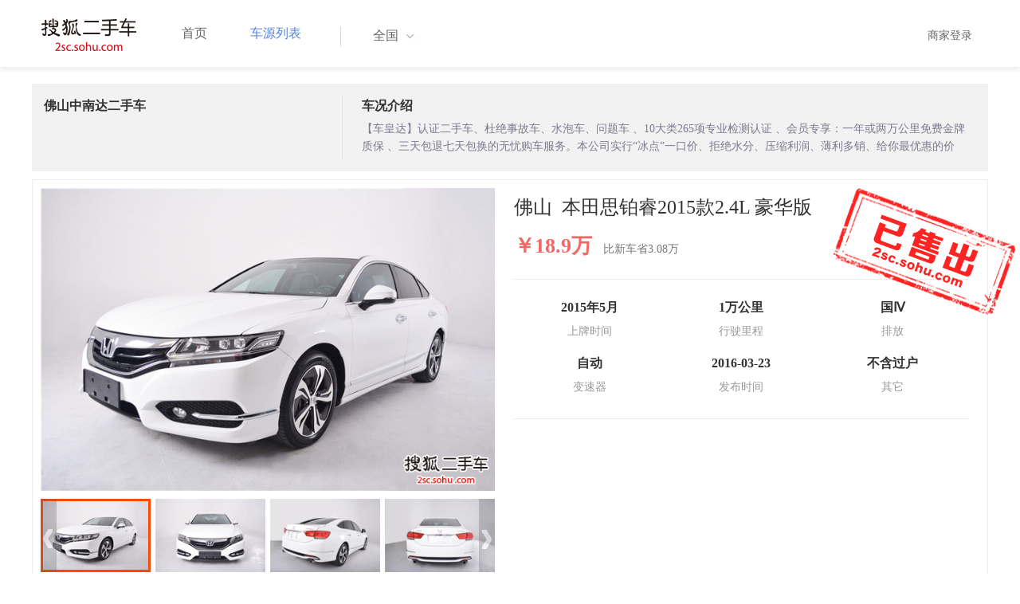

--- FILE ---
content_type: text/html;charset=UTF-8
request_url: http://2sc.sohu.com/gd-foshan/buycar/carinfo_sohu_1884512.shtml
body_size: 35987
content:
<!DOCTYPE html PUBLIC "-//W3C//DTD XHTML 1.0 Transitional//EN" "http://www.w3.org/TR/xhtml1/DTD/xhtml1-transitional.dtd">
<html>
<head>
    <meta http-equiv="Content-Type" content="text/html; charset=UTF-8">
    <title>郑州二手别克GL8 Avenir2020款六座贤礼版 42.2万元 6629066_郑州鑫方圆二手车_搜狐二手车</title>
    <meta name="keywords"
          content="郑州二手别克GL8 Avenir2020款六座贤礼版，二手 别克，二手 别克GL8 Avenir ，郑州二手车，搜狐二手车"/>
    <meta name="description"
          content="别克GL8 Avenir别克GL8 Avenir2020款六座贤礼版 ， "/>
    <link rel="shortcut icon" type="image/x-icon" href="/favicon.ico">
    <link rel="stylesheet" type="text/css"
          href="//m3.auto.itc.cn/car/theme/2sc/20150302/style/cardetail/carinfo_boots201706291712.css">
    <link rel="stylesheet" type="text/css"
          href="//m3.auto.itc.cn/car/theme/2sc/20150302/style/cardetail/cardetail170912.css">
    <script type="text/javascript" src="//m3.auto.itc.cn/car/theme/2sc/20150302/js/jquery-1.11.2.js"></script>
    <script type="text/javascript" src="//m3.auto.itc.cn/car/theme/2sc/20150302/js/jquery-ui.min.js"></script>
    <script type="text/javascript" src="//m3.auto.itc.cn/car/theme/2sc/20150302/js/jquery.qrcode.min.js"></script>
    <script type="text/javascript">

</script>
</head>
<body>
<link rel="stylesheet" type="text/css" href="//m3.auto.itc.cn/car/theme/2sc/20150302/style/header170418.css"/>
<style>
    html,
    body {
        font-family: 'Microsoft YaHei', Tahoma, Verdana;
    }
    .yy_subwrap .lk2{ right:160px;}
    .yy_subwrap{ margin-top:40px;}
</style>
<!-- 导航栏 -->
<div class="navbar-wrapper">
    <div class="container">
        <nav class="navbar navbar-inverse navbar-static-top" role="navigation">
            <div class="container">
                <div class="navbar-header">
                    <h1 class="navbar-brand"><a href="/"><img
                                    src="//m3.auto.itc.cn/car/theme/2sc/20150302/images/logo.png" alt="搜狐二手车"></a></h1>
                </div>
                <div id="navbar">
                    <ul class="nav navbar-nav" role="menu">
                        <li >
                            <a href="/">首页</a>
                        </li>
                        <li class="active">
                            <a href="/buycar/">车源列表</a>
                        </li>
                    </ul>
                    <div class="city">
                        <div id="city-box" class="clearfix">
                            <span id="J_city_show" class="J_city">全国</span><i class="J_city"></i>
                        </div>
                        <div id="city-select-box" class="city-open">
                            <div class="city-wrap clearfix">
                                <div class="area-box" id="areabox">
                                    <div class="hot-city">

                                    </div>
                                    <div class="area-city">

                                    </div>
                                    <div style="display:none;" class="city-box"></div>
                                </div>
                            </div>
                        </div>
                    </div>
                    <div class="userview">
                        <div class="user">
                            <p>&nbsp;&nbsp;

                                <a href="https://2sc.sohu.com/ctb/" target="_blank">商家登录</a></p>
                        </div>

                    </div>
                </div>
            </div>

        </nav>
    </div>
</div>

<script type="text/javascript">
    var modelid =1882;
    var trimmid =127056;
    var entertrimmname = '本田思铂睿2015款2.4L 豪华版';
    var link = '/buycar/carinfo_sohu_1884512.shtml';
    var carid = '1884512';
    var price = '42.2';
    var picUrl = '//590233ee4fbb3.cdn.sohucs.com/auto/1-auto5541563464925751646099847168';
    var mileageStr = '1万公里';
    var firstLicenseDate = '2015年5月';
    var cityname = '郑州';
    var dealerId = '192848';
    var brandid = '214';
    var modelYear = '2015';
    var licenseProvince = '440000';
    var licenseCity = '440600';
    var mileage = '1万公里';
    var carflag1 =3;
    var _cityUrl = "/buycar/";
</script>

<div class="dealer-info clearfix">
    <div class="col-md-3">
        <div class="dealer-title">
            <ul class="dealer_bq">
                <li></li>
                <li></li>
                <li>
                </li>
            </ul>
            <h3>佛山中南达二手车</h3>
            <div class="dealer-profile">
                <span class="r"></span><label
                        class="message"></label>
            </div>
            <div class="dealer-bot"></div>

        </div>
    </div>
    <div class="col-md-9">
        <h3>车况介绍</h3>
        <div class="tip-message" title="">【车皇达】认证二手车、杜绝事故车、水泡车、问题车 、10大类265项专业检测认证 、会员专享：一年或两万公里免费金牌质保 、三天包退七天包换的无忧购车服务。本公司实行“冰点”一口价、拒绝水分、压缩利润、薄利多销、给你最优惠的价格。“销售”“收购”：黄先生 咨询联系方式：18825418788或加本机微信 地址：广东省佛山南海区桂城海八西路G11号车皇达二手名车广场</div>
    </div>
</div>

<div class="car-info">
    <div class="car-info-tbox">
        <div id="a-img" class="picture-browse">
            <a id="bigLinkMore"
               href="/buycar/carinfo_sohu_1884512.shtml"
               target="_blank" title="本田思铂睿2015款2.4L 豪华版" class="pic-img">
                <img width="570" height="380" class="pic" src="//590233ee4fbb3.cdn.sohucs.com/x/m_-135x55_1_2sc-logo1.png/auto/1-auto160138-19246689581450322119082_z648x432"
                     alt="本田思铂睿2015款2.4L 豪华版"></a>

            <div class="img-nav clearfix">
                <a class="btn-l-s" id="btnleft2" href="javascript:;"></a>
                <a class="btn-r-s" id="btnright2" href="javascript:;"></a>

                <div class="clearfix" style="overflow:hidden;width:570px; height:100px; overflow:hidden;">
                    <ul class="clearfix">
                        <input type="hidden" value="0"/>
                        <li data-index="0" class="cur">

                            <a id="smallLinkMore"
                               href="/buycar/carinfo_sohu_1884512.shtml"
                               target="_blank"
                               title="本田思铂睿2015款2.4L 豪华版">
                                <img src="//590233ee4fbb3.cdn.sohucs.com/auto/1-auto160138-19246689581450322119082_z150x100" big="//590233ee4fbb3.cdn.sohucs.com/x/m_-135x55_1_2sc-logo1.png/auto/1-auto160138-19246689581450322119082_z648x432"
                                     alt="本田思铂睿2015款2.4L 豪华版"/>
                            </a>
                        </li>
                        <input type="hidden" value="1"/>
                        <li data-index="1">

                            <a id="smallLinkMore"
                               href="/buycar/carinfo_sohu_1884512.shtml"
                               target="_blank"
                               title="本田思铂睿2015款2.4L 豪华版">
                                <img src="//590233ee4fbb3.cdn.sohucs.com/auto/1-auto337605-19246689271450322171599_z150x100" big="//590233ee4fbb3.cdn.sohucs.com/x/m_-135x55_1_2sc-logo1.png/auto/1-auto337605-19246689271450322171599_z648x432"
                                     alt="本田思铂睿2015款2.4L 豪华版"/>
                            </a>
                        </li>
                        <input type="hidden" value="2"/>
                        <li data-index="2">

                            <a id="smallLinkMore"
                               href="/buycar/carinfo_sohu_1884512.shtml"
                               target="_blank"
                               title="本田思铂睿2015款2.4L 豪华版">
                                <img src="//590233ee4fbb3.cdn.sohucs.com/auto/1-auto5704478-19246688341450322171785_z150x100" big="//590233ee4fbb3.cdn.sohucs.com/x/m_-135x55_1_2sc-logo1.png/auto/1-auto5704478-19246688341450322171785_z648x432"
                                     alt="本田思铂睿2015款2.4L 豪华版"/>
                            </a>
                        </li>
                        <input type="hidden" value="3"/>
                        <li data-index="3">

                            <a id="smallLinkMore"
                               href="/buycar/carinfo_sohu_1884512.shtml"
                               target="_blank"
                               title="本田思铂睿2015款2.4L 豪华版">
                                <img src="//590233ee4fbb3.cdn.sohucs.com/auto/1-auto8050340-19246688031450322171987_z150x100" big="//590233ee4fbb3.cdn.sohucs.com/x/m_-135x55_1_2sc-logo1.png/auto/1-auto8050340-19246688031450322171987_z648x432"
                                     alt="本田思铂睿2015款2.4L 豪华版"/>
                            </a>
                        </li>
                        <input type="hidden" value="4"/>
                        <li data-index="4">

                            <a id="smallLinkMore"
                               href="/buycar/carinfo_sohu_1884512.shtml"
                               target="_blank"
                               title="本田思铂睿2015款2.4L 豪华版">
                                <img src="//590233ee4fbb3.cdn.sohucs.com/auto/1-auto5349919-19246687721450322124732_z150x100" big="//590233ee4fbb3.cdn.sohucs.com/x/m_-135x55_1_2sc-logo1.png/auto/1-auto5349919-19246687721450322124732_z648x432"
                                     alt="本田思铂睿2015款2.4L 豪华版"/>
                            </a>
                        </li>
                        <input type="hidden" value="5"/>
                        <li data-index="5">

                            <a id="smallLinkMore"
                               href="/buycar/carinfo_sohu_1884512.shtml"
                               target="_blank"
                               title="本田思铂睿2015款2.4L 豪华版">
                                <img src="//590233ee4fbb3.cdn.sohucs.com/auto/1-auto2876687-19246687411450322124965_z150x100" big="//590233ee4fbb3.cdn.sohucs.com/x/m_-135x55_1_2sc-logo1.png/auto/1-auto2876687-19246687411450322124965_z648x432"
                                     alt="本田思铂睿2015款2.4L 豪华版"/>
                            </a>
                        </li>
                        <input type="hidden" value="6"/>
                        <li data-index="6">

                            <a id="smallLinkMore"
                               href="/buycar/carinfo_sohu_1884512.shtml"
                               target="_blank"
                               title="本田思铂睿2015款2.4L 豪华版">
                                <img src="//590233ee4fbb3.cdn.sohucs.com/auto/1-auto6469476-19246687101450322177517_z150x100" big="//590233ee4fbb3.cdn.sohucs.com/x/m_-135x55_1_2sc-logo1.png/auto/1-auto6469476-19246687101450322177517_z648x432"
                                     alt="本田思铂睿2015款2.4L 豪华版"/>
                            </a>
                        </li>
                        <input type="hidden" value="7"/>
                        <li data-index="7">

                            <a id="smallLinkMore"
                               href="/buycar/carinfo_sohu_1884512.shtml"
                               target="_blank"
                               title="本田思铂睿2015款2.4L 豪华版">
                                <img src="//590233ee4fbb3.cdn.sohucs.com/auto/1-auto4827678-6886733591450322177760_z150x100" big="//590233ee4fbb3.cdn.sohucs.com/x/m_-135x55_1_2sc-logo1.png/auto/1-auto4827678-6886733591450322177760_z648x432"
                                     alt="本田思铂睿2015款2.4L 豪华版"/>
                            </a>
                        </li>
                        <input type="hidden" value="8"/>
                        <li data-index="8">

                            <a id="smallLinkMore"
                               href="/buycar/carinfo_sohu_1884512.shtml"
                               target="_blank"
                               title="本田思铂睿2015款2.4L 豪华版">
                                <img src="//590233ee4fbb3.cdn.sohucs.com/auto/1-auto7014022-6886733281450322129121_z150x100" big="//590233ee4fbb3.cdn.sohucs.com/x/m_-135x55_1_2sc-logo1.png/auto/1-auto7014022-6886733281450322129121_z648x432"
                                     alt="本田思铂睿2015款2.4L 豪华版"/>
                            </a>
                        </li>
                        <input type="hidden" value="9"/>
                        <li data-index="9">

                            <a id="smallLinkMore"
                               href="/buycar/carinfo_sohu_1884512.shtml"
                               target="_blank"
                               title="本田思铂睿2015款2.4L 豪华版">
                                <img src="//590233ee4fbb3.cdn.sohucs.com/auto/1-auto3126147-6886732971450322129373_z150x100" big="//590233ee4fbb3.cdn.sohucs.com/x/m_-135x55_1_2sc-logo1.png/auto/1-auto3126147-6886732971450322129373_z648x432"
                                     alt="本田思铂睿2015款2.4L 豪华版"/>
                            </a>
                        </li>
                        <input type="hidden" value="10"/>
                        <li data-index="10">

                            <a id="smallLinkMore"
                               href="/buycar/carinfo_sohu_1884512.shtml"
                               target="_blank"
                               title="本田思铂睿2015款2.4L 豪华版">
                                <img src="//590233ee4fbb3.cdn.sohucs.com/auto/1-auto5208997-6886732351450322129642_z150x100" big="//590233ee4fbb3.cdn.sohucs.com/x/m_-135x55_1_2sc-logo1.png/auto/1-auto5208997-6886732351450322129642_z648x432"
                                     alt="本田思铂睿2015款2.4L 豪华版"/>
                            </a>
                        </li>
                        <input type="hidden" value="11"/>
                        <li data-index="11">

                            <a id="smallLinkMore"
                               href="/buycar/carinfo_sohu_1884512.shtml"
                               target="_blank"
                               title="本田思铂睿2015款2.4L 豪华版">
                                <img src="//590233ee4fbb3.cdn.sohucs.com/auto/1-auto3783144-6886732041450322129896_z150x100" big="//590233ee4fbb3.cdn.sohucs.com/x/m_-135x55_1_2sc-logo1.png/auto/1-auto3783144-6886732041450322129896_z648x432"
                                     alt="本田思铂睿2015款2.4L 豪华版"/>
                            </a>
                        </li>
                        <input type="hidden" value="12"/>
                        <li data-index="12">

                            <a id="smallLinkMore"
                               href="/buycar/carinfo_sohu_1884512.shtml"
                               target="_blank"
                               title="本田思铂睿2015款2.4L 豪华版">
                                <img src="//590233ee4fbb3.cdn.sohucs.com/auto/1-auto9541094-6886731731450322188331_z150x100" big="//590233ee4fbb3.cdn.sohucs.com/x/m_-135x55_1_2sc-logo1.png/auto/1-auto9541094-6886731731450322188331_z648x432"
                                     alt="本田思铂睿2015款2.4L 豪华版"/>
                            </a>
                        </li>
                        <input type="hidden" value="13"/>
                        <li data-index="13">

                            <a id="smallLinkMore"
                               href="/buycar/carinfo_sohu_1884512.shtml"
                               target="_blank"
                               title="本田思铂睿2015款2.4L 豪华版">
                                <img src="//590233ee4fbb3.cdn.sohucs.com/auto/1-auto7434700-6886731421450322188563_z150x100" big="//590233ee4fbb3.cdn.sohucs.com/x/m_-135x55_1_2sc-logo1.png/auto/1-auto7434700-6886731421450322188563_z648x432"
                                     alt="本田思铂睿2015款2.4L 豪华版"/>
                            </a>
                        </li>
                        <input type="hidden" value="14"/>
                        <li data-index="14">

                            <a id="smallLinkMore"
                               href="/buycar/carinfo_sohu_1884512.shtml"
                               target="_blank"
                               title="本田思铂睿2015款2.4L 豪华版">
                                <img src="//590233ee4fbb3.cdn.sohucs.com/auto/1-auto2244947-6886731111450322136436_z150x100" big="//590233ee4fbb3.cdn.sohucs.com/x/m_-135x55_1_2sc-logo1.png/auto/1-auto2244947-6886731111450322136436_z648x432"
                                     alt="本田思铂睿2015款2.4L 豪华版"/>
                            </a>
                        </li>
                        <input type="hidden" value="15"/>
                        <li data-index="15">

                            <a id="smallLinkMore"
                               href="/buycar/carinfo_sohu_1884512.shtml"
                               target="_blank"
                               title="本田思铂睿2015款2.4L 豪华版">
                                <img src="//590233ee4fbb3.cdn.sohucs.com/auto/1-auto1335750-6886723981450322189032_z150x100" big="//590233ee4fbb3.cdn.sohucs.com/x/m_-135x55_1_2sc-logo1.png/auto/1-auto1335750-6886723981450322189032_z648x432"
                                     alt="本田思铂睿2015款2.4L 豪华版"/>
                            </a>
                        </li>
                        <input type="hidden" value="16"/>
                        <li data-index="16">

                            <a id="smallLinkMore"
                               href="/buycar/carinfo_sohu_1884512.shtml"
                               target="_blank"
                               title="本田思铂睿2015款2.4L 豪华版">
                                <img src="//590233ee4fbb3.cdn.sohucs.com/auto/1-auto1371789-6886723671450322141375_z150x100" big="//590233ee4fbb3.cdn.sohucs.com/x/m_-135x55_1_2sc-logo1.png/auto/1-auto1371789-6886723671450322141375_z648x432"
                                     alt="本田思铂睿2015款2.4L 豪华版"/>
                            </a>
                        </li>
                        <input type="hidden" value="17"/>
                        <li data-index="17">

                            <a id="smallLinkMore"
                               href="/buycar/carinfo_sohu_1884512.shtml"
                               target="_blank"
                               title="本田思铂睿2015款2.4L 豪华版">
                                <img src="//590233ee4fbb3.cdn.sohucs.com/auto/1-auto4866125-6886722741450322141630_z150x100" big="//590233ee4fbb3.cdn.sohucs.com/x/m_-135x55_1_2sc-logo1.png/auto/1-auto4866125-6886722741450322141630_z648x432"
                                     alt="本田思铂睿2015款2.4L 豪华版"/>
                            </a>
                        </li>
                    </ul>
                </div>
            </div>
        </div>


        <div class="car-detail">
            <div class="car-detail-head">
                <h3>佛山&nbsp;&nbsp;本田思铂睿2015款2.4L 豪华版
                </h3>

            </div>

            <div class="car-detail-askprice"><span class="car-price">￥18.9万</span>
                 <span class="car-price-new">比新车省3.08万</span>
            </div>
            <ul class="info_txt">
                <li><strong>2015年5月</strong>上牌时间</li>
                <li><strong>1万公里</strong>行驶里程
                </li>
                <li><strong><span class="car-extra-attr">国Ⅳ</span></strong>排放</li>
                <li><strong>自动</strong>变速器
                </li>
                <li><strong>2016-03-23</strong>发布时间
                </li>
                <li><strong>不含过户</strong>其它
                </li>
            </ul>

                <div class="sellico"></div>

        </div>
    </div>

</div>


<!----s= 卖车浮层--->
<div class="sidcarbox" id="CarBtn"><a href="#">点<br/>我<br/>卖<br/>车</a></div>
<div class="shadbox" id="CarShadow"></div>
<div class="buybox" id="CarLayer">
    <a href="javascript:void(0)" class="close">&times;</a>

    <div class="tx_fcmain">
        <strong>降价提醒</strong>

        <p>车主降价时，第一时间通知我</p>

        <div class="inputbox"><input name="" type="text" placeholder="请输入您的手机号"/></div>
        <div class="mztipbox">

            <input type="checkbox" id="agreementBtn2" style="vertical-align: top;"/>&nbsp;&nbsp;我已经同意<a href="//mobile.auto.sohu.com/policy/index.html" target="_blank">搜狐汽车隐私政策</a></div>
        <a href="#" class="btn">确定</a>
    </div>
    <div class="success-box"><p><strong>提交成功</strong>卖家收到信息第一时间联系您</p></div>
</div>

<div class="buybox" id="CarLayer1">
    <a href="javascript:void(0)" class="close">&times;</a>

    <div class="tx_fcmain">
        <strong>询问底价</strong>

        <p>车主收到消息后，第一时间联系我</p>

        <div class="inputbox"><input name="" type="text" placeholder="请输入您的手机号"/></div>
        <div class="mztipbox">

            <input type="checkbox" id="agreementBtn1" style="vertical-align: top;"/>&nbsp;&nbsp;我已经同意<a href="//mobile.auto.sohu.com/policy/index.html" target="_blank">搜狐汽车隐私政策</a></div>
        <a href="#" class="btn">确定</a>
    </div>
    <div class="success-box"><p><strong>提交成功</strong>卖家收到信息第一时间联系您</p></div>
</div>

<!----e= 卖车浮层--->
<div class="space30"></div>


<div class="car-param">
    <div id="submenutl" class="submenutl">
        <ul class="car-banner">
            <li><a data="a-param" href="#a-param">车辆参数</a></li>
            <li><a data="a-big-img" href="#a-big-img">车辆照片</a></li>
            <li ><a data="a-addr" href="#a-addr">看车地址</a></li>
        </ul>
    </div>
    <div class="car-base-param">
        <label id="a-param" class="car-title mb20">
            参数
        </label>

        <div class="col-md-5">
            <table class="table table-bordered">
                <tr>
                    <th colspan=2>基本参数</th>
                </tr>
                <tr>
                    <td class="attr-n">首次上牌日期：</td>
                    <td class="attr-v">2015年5月</td>
                </tr>
                <tr>
                    <td class="attr-n">保险截止日期：</td>
                    <td class="attr-v">2016年5月</td>
                </tr>
                <tr>
                    <td class="attr-n">年检截止日期：</td>
                    <td class="attr-v">2017年5月</td>
                </tr>
                <tr>
                    <td class="attr-n">车辆颜色</td>
                    <td class="attr-v">白色</td>
                </tr>
                <tr>
                    <td class="attr-n">整备质量[mm]</td>
                    <td class="attr-v SIP_C_123"></td>
                </tr>
                <tr>
                    <td class="attr-n">轴距[mm]</td>
                    <td class="attr-v SIP_C_120"></td>
                </tr>
                <tr>
                    <td class="attr-n">长*宽*高(mm*mm*mm)</td>
                    <td class="attr-v SIP_C_293"></td>
                </tr>
            </table>
        </div>
        <div class="col-md-5  table-right">
            <table class="table table-bordered">
                <tr>
                    <th colspan=2>发动机参数</th>
                </tr>
                <tr>
                    <td class="attr-n">排量(L)</td>
                    <td class="attr-v">2.4</td>
                </tr>
                <tr>
                    <td class="attr-n">变速箱</td>
                    <td class="attr-v">自动</td>
                </tr>
                <tr>
                    <td class="attr-n">变速箱档位</td>
                    <td class="attr-v">8</td>
                </tr>
                <tr>
                    <td class="attr-n">最高车速[Km/h]</td>
                    <td class="attr-v SIP_C_112"></td>
                </tr>
                <tr>
                    <td class="attr-n">排放系统</td>
                    <td class="attr-v">国Ⅳ</td>
                </tr>
                <tr>
                    <td class="attr-n">驱动方式</td>
                    <td class="attr-v SIP_C_159"></td>
                </tr>
                <tr>
                    <td class="attr-n">0-100km/h加速时间[s]</td>
                    <td class="attr-v SIP_C_113"></td>
                </tr>
            </table>
        </div>
    </div>
    <div class="space30"></div>

    <div class="car-base-param1">
        <div class="col-md-5" id="goodtab">
        </div>
        <div class="col-md-5 table-right" id="badtab">
        </div>
    </div>


    <div>
        <label id="a-big-img" class="car-title">
            本车图片
        </label>
    </div>
    <div class="car-big-img">

        <img  src="//590233ee4fbb3.cdn.sohucs.com/x/m_-135x55_1_2sc-logo1.png/auto/1-auto160138-19246689581450322119082_z648x432" width="600" height="400">
        <img class="img-right" src="//590233ee4fbb3.cdn.sohucs.com/x/m_-135x55_1_2sc-logo1.png/auto/1-auto337605-19246689271450322171599_z648x432" width="600" height="400">
        <img  src="//590233ee4fbb3.cdn.sohucs.com/x/m_-135x55_1_2sc-logo1.png/auto/1-auto5704478-19246688341450322171785_z648x432" width="600" height="400">
        <img class="img-right" src="//590233ee4fbb3.cdn.sohucs.com/x/m_-135x55_1_2sc-logo1.png/auto/1-auto8050340-19246688031450322171987_z648x432" width="600" height="400">
        <img  src="//590233ee4fbb3.cdn.sohucs.com/x/m_-135x55_1_2sc-logo1.png/auto/1-auto5349919-19246687721450322124732_z648x432" width="600" height="400">
        <img class="img-right" src="//590233ee4fbb3.cdn.sohucs.com/x/m_-135x55_1_2sc-logo1.png/auto/1-auto2876687-19246687411450322124965_z648x432" width="600" height="400">
        <img  src="//590233ee4fbb3.cdn.sohucs.com/x/m_-135x55_1_2sc-logo1.png/auto/1-auto6469476-19246687101450322177517_z648x432" width="600" height="400">
        <img class="img-right" src="//590233ee4fbb3.cdn.sohucs.com/x/m_-135x55_1_2sc-logo1.png/auto/1-auto4827678-6886733591450322177760_z648x432" width="600" height="400">
        <img  src="//590233ee4fbb3.cdn.sohucs.com/x/m_-135x55_1_2sc-logo1.png/auto/1-auto7014022-6886733281450322129121_z648x432" width="600" height="400">
        <img class="img-right" src="//590233ee4fbb3.cdn.sohucs.com/x/m_-135x55_1_2sc-logo1.png/auto/1-auto3126147-6886732971450322129373_z648x432" width="600" height="400">
        <img  src="//590233ee4fbb3.cdn.sohucs.com/x/m_-135x55_1_2sc-logo1.png/auto/1-auto5208997-6886732351450322129642_z648x432" width="600" height="400">
        <img class="img-right" src="//590233ee4fbb3.cdn.sohucs.com/x/m_-135x55_1_2sc-logo1.png/auto/1-auto3783144-6886732041450322129896_z648x432" width="600" height="400">
        <img  src="//590233ee4fbb3.cdn.sohucs.com/x/m_-135x55_1_2sc-logo1.png/auto/1-auto9541094-6886731731450322188331_z648x432" width="600" height="400">
        <img class="img-right" src="//590233ee4fbb3.cdn.sohucs.com/x/m_-135x55_1_2sc-logo1.png/auto/1-auto7434700-6886731421450322188563_z648x432" width="600" height="400">
        <img  src="//590233ee4fbb3.cdn.sohucs.com/x/m_-135x55_1_2sc-logo1.png/auto/1-auto2244947-6886731111450322136436_z648x432" width="600" height="400">
        <img class="img-right" src="//590233ee4fbb3.cdn.sohucs.com/x/m_-135x55_1_2sc-logo1.png/auto/1-auto1335750-6886723981450322189032_z648x432" width="600" height="400">
        <img  src="//590233ee4fbb3.cdn.sohucs.com/x/m_-135x55_1_2sc-logo1.png/auto/1-auto1371789-6886723671450322141375_z648x432" width="600" height="400">
        <img class="img-right" src="//590233ee4fbb3.cdn.sohucs.com/x/m_-135x55_1_2sc-logo1.png/auto/1-auto4866125-6886722741450322141630_z648x432" width="600" height="400">
    </div>


    <div >
        <label id="a-addr" class="car-title mb20">
            门店地址
        </label>
    </div>

    <div class="col-md-offset-13 col-md-10">
        <table class="table table-bordered">
            <tbody>
            <tr>
                <th>门店名称</th>
                <td>佛山中南达二手车</td>
                <th>联系电话</th>
                <td>13536661199</td>
                <th>营业时间</th>
                <td>上午8:30-下午8:00</td>
            </tr>
            <tr>
                <th class="car-addr text-center">门店地址</th>
                <td class="car-addr-val" colspan="5">
                    南海区桂城海八西路G11号车皇达二手名车广场
                </td>

            </tr>
            </tbody>
        </table>
    </div>
    <div>

    </div>


</div>
</div>
<div class="space30"></div>
<form action="" target="_blank" name="bugForm"></form>
<script type="text/javascript">
    var addrflag = true;
</script>
<script type="text/javascript" src="//m3.auto.itc.cn/car/theme/2sc/wap2015/js/pro_city1228_2.js"></script>

<script type="text/javascript" src="//s.auto.itc.cn/pc-db/static/js/base_new_v2.js"></script>
<script type="text/javascript" src="//s.auto.itc.cn/pc-db/static/js/auto170117.js"></script>
<script type="text/javascript" src="//s.auto.itc.cn/pc-db/static/js/cardetail190806.js"></script>
<script type="text/javascript" src="//m2.auto.itc.cn/auto/content/pc2sc2022/pc2sc/from_detail170524.js"
        charset="UTF-8"></script>
<link rel="stylesheet" type="text/css" href="//m3.auto.itc.cn/car/theme/2sc/20150302/style/foot.css"/>
<div class="footer">


    <div class="container">
        <div class="linktitle"><span>友情链接</span></div>

        <div class="links">
            <ul class="link">
                <li><a href="http://auto.sohu.com/" target=_blank>搜狐汽车</a></li>
                <li><a href="http://www.niuche.com/" target="_blank">牛车网</a></li>
                <li><a href="http://www.vin114.net/" target=_blank>力洋VIN识别</a></li>
                <li><a href="http://www.jxedt.com/" target="_blank">驾校一点通</a></li>

            </ul>
            <ul class="link">
                <li><a href="http://www.qc188.com/" target=_blank>汽车江湖网</a></li>
                <li><a href="http://www.zyue.com/" target=_blank>众悦学车网</a></li>
                <li><a href="http://www.auto18.com/" target=_blank>中国汽车交易网</a></li>
                <li><a href="http://beijing.liebiao.com/ershouche/" target="_blank">列表网</a></li>
            </ul>
            <ul class="link">

                <li><a href="http://www.gaibar.com/" target="_blank">改吧汽车改装网</a></li>
                <li><a href="http://www.carjob.com.cn/" target=_blank>汽车人才网</a></li>
                <li><a href="http://www.ddc.net.cn/" target=_blank>电动汽车</a></li>
                <li><a href="http://www.cnpickups.com/" target=_blank>皮卡网</a></li>

            </ul>
            <ul class="link">
                <li><a href="http://www.kuparts.com/" target="_blank">酷配网</a></li>
                <li><a href="http://www.ocar.tv/" target="_blank">改装网</a></li>
                <li><a href="http://www.ln2car.com/" target=_blank>辽宁二手车网</a></li>
                <li><a href="http://auto.poco.cn/" target=_blank>POCO汽车网</a></li>
            </ul>
            <ul class="link">

                <li><a href="http://www.che300.com/" target="_blank">车300</a></li>
                <li><a href="http://www.16888.com/" target=_blank>车主之家</a></li>
                <li><a href="http://www.12365auto.com/" target=_blank>车质网</a></li>
                <li><a href="http://www.evtimes.cn/" target=_blank>电动车时代网</a></li>

            </ul>
            <ul class="link">

                <li><a href="http://2sc.sohu.com/sell/" target="_blank">我要卖车</a></li>
                <li><a href="http://www.chexun.com/" target=_blank>车讯网</a></li>
                <li><a href="http://www.chevip.com/" target=_blank>车唯网</a></li>
                <li><a href="http://www.zuzuche.com/" target=_blank>租车</a></li>

            </ul>
            <ul class="link">
                <li><a href="http://www.jingzhengu.com/" target="_blank">精真估</a></li>
                <li><a href="http://www.weizhang.cn/" target=_blank>驾驶证扣分查询</a></li>
                <li><a href="http://www.mycar168.com/" target=_blank>汽车大世界</a></li>


            </ul>
        </div>

    </div>



</div>
<div class="footer">
    <div class="container"><hr style="border-top: 1px solid #646464; width: 1200px;">

        <div class="foot-wrapper">

                <div class="relation"><span>合作伙伴</span></div>
                <a href="http://www.cada.cn/" target="_blank"><img src="//m3.auto.itc.cn/car/theme/2sc/20150302/images/xiehui_logo.png" alt="中国汽车流通协会"></a>
                <a href="http://xing.cada.cn/" target="_blank"><img src="http://i0.itc.cn/20180111/36fe_ae87bb0a_d32e_1be0_f2fd_5acb77bacc6b_1.jpg" alt="行认证"></a>
                <a href="http://www.cadcc.com.cn/" target="_blank"><img src="http://i0.itc.cn/20180110/36fe_dff4cf38_ad51_9d10_1544_85f3db4adb17_1.jpg" alt="全国工商联"></a>
        </div>


    </div>
</div>

<div id="footer">
    <hr style="border-top: 1px solid #646464; width: 1200px; margin-top: 0px;">
    <div class="usedCar-footer">
        <a href="//pinyin.sogou.com/" target="_blank" rel="nofollow">搜狗输入法</a>
        - <a href="//pay.sohu.com/" target="_blank" rel="nofollow">支付中心</a>
        - <a href="//hr.sohu.com" target="_blank" rel="nofollow">搜狐招聘</a>
        - <a href="//ad.sohu.com/" target="_blank" rel="nofollow">广告服务</a>
        - <a href="//corp.sohu.com/s2006/contactus/" target="_blank" rel="nofollow">联系方式</a>
        - <a href="//m.sohu.com/xchannel/TURBd01EQXdNekky" target="_blank" rel="nofollow">保护隐私权</a>
        - <a href="//investors.sohu.com/" target="_blank" rel="nofollow">About SOHU</a>
        - <a href="//corp.sohu.com/indexcn.shtml" target="_blank" rel="nofollow">公司介绍</a>
        <br>Copyright <span class="fontArial">©</span>
        <script>
            document.write((new Date()).getFullYear())
        </script> Sohu.com Inc. All Rights Reserved. 搜狐公司
        <span class="unline"><a href="http://corp.sohu.com/s2007/copyright/" target="_blank" rel="nofollow">版权所有</a></span>
        <br>搜狐不良信息举报邮箱：<a href="mailto:jubao@contact.sohu.com">jubaosohu@sohu-inc.com</a>
    </div>
</div>
<div style="display:none;">
    <script type="text/javascript">
        function logout(){
            document.location.href="//passport.sohu.com/sso/logout_js.jsp?s="+(new Date()).getTime() + "&ru="+document.location.href;
        }
    </script>
    <script src="//js.sohu.com/pv.js"></script>
</div>

</body>
</html>
